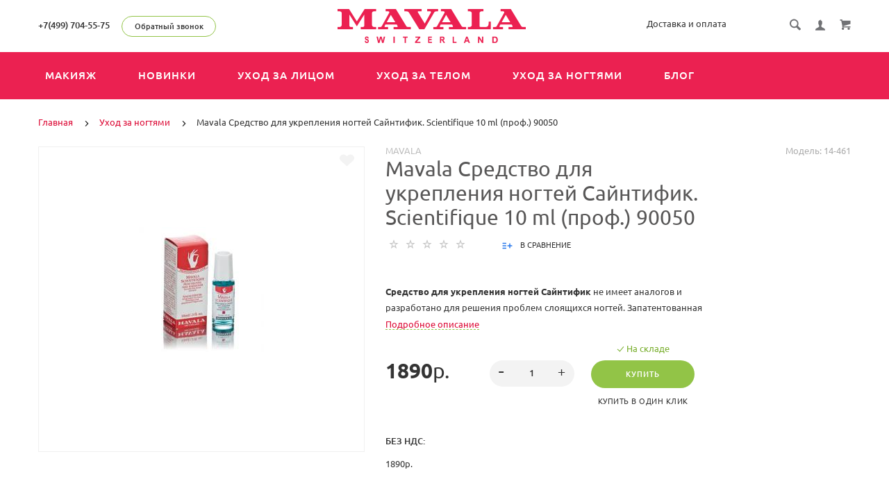

--- FILE ---
content_type: text/html; charset=utf-8
request_url: http://mava.la/index.php?route=product/product/breadlistcr&cat_id=0
body_size: 351
content:
				

						<div class="nav-submenu nav-submenu--min">
							<ul class="nav-submenu__list">
																					<li class="nav-submenu__list-item"><a href="http://mava.la/index.php?route=product/category&amp;path=2" class="nav-submenu__link">Макияж</a></li>
													<li class="nav-submenu__list-item"><a href="http://mava.la/index.php?route=product/category&amp;path=1" class="nav-submenu__link">Новинки</a></li>
													<li class="nav-submenu__list-item"><a href="http://mava.la/index.php?route=product/category&amp;path=6" class="nav-submenu__link">Уход за лицом</a></li>
													<li class="nav-submenu__list-item"><a href="http://mava.la/index.php?route=product/category&amp;path=22" class="nav-submenu__link">Уход за телом</a></li>
													<li class="nav-submenu__list-item"><a href="http://mava.la/index.php?route=product/category&amp;path=14" class="nav-submenu__link">Уход за ногтями</a></li>
																					</ul>
						</div>


--- FILE ---
content_type: image/svg+xml
request_url: http://mava.la/catalog/view/theme/theme_lightshop/img/icons/svg/loader.svg
body_size: 354
content:
<svg width="60" height="60" viewBox="0 0 60 60" xmlns="http://www.w3.org/2000/svg" stroke="#888888">
    <g fill="none" fill-rule="evenodd" stroke-width="2">
        <circle cx="30" cy="30" r="1">
            <animate attributeName="r"
                begin="0s" dur="1.8s"
                values="1; 28"
                calcMode="spline"
                keyTimes="0; 1"
                keySplines="0.165, 0.84, 0.44, 1"
                repeatCount="indefinite" />
            <animate attributeName="stroke-opacity"
                begin="0s" dur="1.8s"
                values="1; 0"
                calcMode="spline"
                keyTimes="0; 1"
                keySplines="0.3, 0.61, 0.355, 1"
                repeatCount="indefinite" />
        </circle>
        <circle cx="30" cy="30" r="1">
            <animate attributeName="r"
                begin="-0.9s" dur="1.8s"
                values="1; 28"
                calcMode="spline"
                keyTimes="0; 1"
                keySplines="0.165, 0.84, 0.44, 1"
                repeatCount="indefinite" />
            <animate attributeName="stroke-opacity"
                begin="-0.9s" dur="1.8s"
                values="1; 0"
                calcMode="spline"
                keyTimes="0; 1"
                keySplines="0.3, 0.61, 0.355, 1"
                repeatCount="indefinite" />
        </circle>
    </g>
</svg>